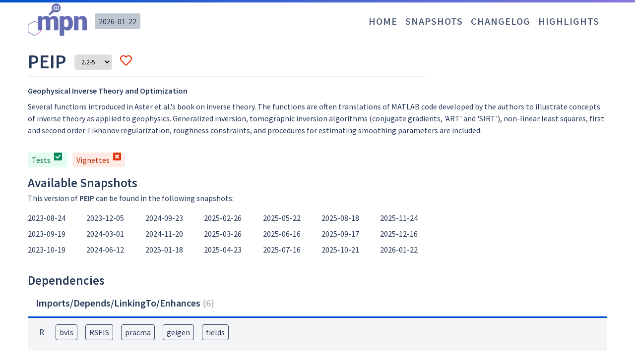

--- FILE ---
content_type: text/html; charset=utf-8
request_url: https://mpn.metworx.com/docs/packages/PEIP/
body_size: 67558
content:
<!DOCTYPE html><html lang="en-US"><head><meta name="viewport" content="width=device-width, initial-scale=1, shrink-to-fit=no"/><meta name="generator" content="Gatsby 5.14.1"/><style data-href="/docs/styles.86a75a3fd33eea591817.css" data-identity="gatsby-global-css">@import url(https://fonts.googleapis.com/css?family=Source+Sans+Pro:400,400i,600&display=swap);@import url(https://fonts.googleapis.com/css?family=Source+Code+Pro&display=swap);*,:after,:before{background-repeat:no-repeat;box-sizing:border-box}:after,:before{text-decoration:inherit;vertical-align:inherit}:where(:root){-webkit-tap-highlight-color:transparent;-webkit-text-size-adjust:100%;cursor:default;line-height:1.5;overflow-wrap:break-word;tab-size:4}:where(body){margin:0}:where(h1){font-size:2em;margin:.67em 0}:where(dl,ol,ul) :where(dl,ol,ul){margin:0}:where(hr){color:inherit;height:0}:where(nav) :where(ol,ul){list-style-type:none;padding:0}:where(nav li):before{content:"\200B";float:left}:where(pre){font-family:monospace,monospace;font-size:1em;overflow:auto}:where(abbr[title]){text-decoration:underline;-webkit-text-decoration:underline dotted;text-decoration:underline dotted}:where(b,strong){font-weight:bolder}:where(code,kbd,samp){font-family:monospace,monospace;font-size:1em}:where(small){font-size:80%}:where(audio,canvas,iframe,img,svg,video){vertical-align:middle}:where(iframe){border-style:none}:where(svg:not([fill])){fill:currentColor}:where(table){border-collapse:collapse;border-color:inherit;text-indent:0}:where(button,input,select){margin:0}:where(button,[type=button i],[type=reset i],[type=submit i]){-webkit-appearance:button}:where(fieldset){border:1px solid #a0a0a0}:where(progress){vertical-align:baseline}:where(textarea){margin:0;resize:vertical}:where([type=search i]){-webkit-appearance:textfield;outline-offset:-2px}::-webkit-inner-spin-button,::-webkit-outer-spin-button{height:auto}::-webkit-input-placeholder{color:inherit;opacity:.54}::-webkit-search-decoration{-webkit-appearance:none}::-webkit-file-upload-button{-webkit-appearance:button;font:inherit}:where(dialog){background-color:#fff;border:solid;color:#000;height:fit-content;left:0;margin:auto;padding:1em;position:absolute;right:0;width:fit-content}:where(dialog:not([open])){display:none}:where(details>summary:first-of-type){display:list-item}:where([aria-busy=true i]){cursor:progress}:where([aria-controls]){cursor:pointer}:where([aria-disabled=true i],[disabled]){cursor:not-allowed}:where([aria-hidden=false i][hidden]){display:initial}:where([aria-hidden=false i][hidden]:not(:focus)){clip:rect(0,0,0,0);position:absolute}html{font-family:system-ui,-apple-system,Segoe UI,Roboto,Ubuntu,Cantarell,Noto Sans,sans-serif,Apple Color Emoji,Segoe UI Emoji,Segoe UI Symbol,Noto Color Emoji}code,kbd,pre,samp{font-family:ui-monospace,Menlo,Consolas,Roboto Mono,"Ubuntu Monospace",Noto Mono,Oxygen Mono,Liberation Mono,monospace,Apple Color Emoji,Segoe UI Emoji,Segoe UI Symbol,Noto Color Emoji}:where(button,input,select,textarea){background-color:transparent;border:1px solid WindowFrame;color:inherit;font:inherit;letter-spacing:inherit;padding:.25em .375em}:where(select){appearance:none;background:url("data:image/svg+xml;charset=utf-8,%3Csvg xmlns='http://www.w3.org/2000/svg' width='16' height='4'%3E%3Cpath d='M4 0h6L7 4'/%3E%3C/svg%3E") no-repeat 100% /1em;border-radius:0;padding-right:1em}:where(select[multiple]){background-image:none}:where([type=color i],[type=range i]){border-width:0;padding:0}*{font-family:Source Sans Pro,sans-serif;line-height:150%;margin:0;padding:0;text-rendering:optimizeLegibility}body,html{word-wrap:break-word;color:#253858;font-kerning:normal;font-size:16px;font-weight:400}code,kbd,pre,samp{background:#eee;border-radius:4px;font-family:Source Code Pro,monospace;padding:4px}b,h1,h2,h3,h4,h5,h6,strong,th{color:#253858;font-weight:600}blockquote,h1,h2,h3,h4,h5,h6,iframe,img,ol,p,pre,table,ul{margin-bottom:1rem}ol,ul{list-style-image:none;list-style-position:outside;margin-left:1rem}ol li,p li,ul li{margin-left:1rem;margin-top:.5rem}li,ol li,p li,ul li{margin-bottom:.5rem}blockquote :last-child,li :last-child,p :last-child{margin-bottom:0}blockquote{margin-left:1rem;margin-right:1rem}table{border-collapse:collapse;font-size:1rem;width:100%}h1{font-size:2.44140625rem}h2{font-size:1.953125rem}h3{font-size:1.5625rem}h4{font-size:1.25rem}h5{font-size:1rem}code,h6,pre{font-size:.8rem}p{font-size:1rem}img{max-width:100%}thead{text-align:left}hr{background:rgba(0,0,0,.2);border:none;height:1px;margin-bottom:calc(1rem - 1px)}#___gatsby,body,html{height:100%}body{background:#fff;margin:0}a{color:inherit;text-decoration:none}table thead{border-bottom:3px solid #0052cc}table thead th{font-size:1.25rem;padding:.8rem 1rem}table thead th:not(:first-child){text-align:right}table tbody tr:nth-child(2n){background:#ebecf0}table tbody tr:nth-child(odd){background:#f4f5f7}table tbody td{padding:.8rem 1rem}table tbody td:not(:first-child){text-align:right}.aws-btn{--button-default-height:44px;--button-default-font-size:14px;--button-default-line-height:24px;--button-default-border-radius:4px;--button-default-placeholder-width:120px;--button-icon-width:44px;--button-icon-height:44px;--button-small-width:88px;--button-small-height:44px;--button-medium-width:136px;--button-medium-height:44px;--button-large-width:192px;--button-large-height:44px;--button-font-family:inherit;--button-font-color:#fff;--button-font-weight:600;--button-font-style:normal;--button-hover-darken-opacity:0.1;--button-letter-spacing:0px;--button-horizontal-padding:16px;--button-raise-level:4px;--button-pressed-level:0px;--button-hover-pressure:1;--button-shadow-color:rgba(0,0,0,.3);--button-shadow-divisor:2;--loading-transition-timing:ease-out;--loading-transition-speed:6s;--loading-transition-end-speed:0.3s;--transform-speed:0.15s;--button-primary-color:#1e88e5;--button-primary-color-dark:#1360a4;--button-primary-color-light:#fff;--button-primary-color-hover:#187bd1;--button-primary-color-active:#166dba;--button-primary-border:none;--button-secondary-color:#f2f6f9;--button-secondary-color-dark:#1360a4;--button-secondary-color-light:#1e88e5;--button-secondary-color-hover:#e1eaf1;--button-secondary-color-active:#cfdee9;--button-secondary-border:2px solid #1e88e5;--button-anchor-color:#0e4f88;--button-anchor-color-dark:#072743;--button-anchor-color-light:#fff;--button-anchor-color-hover:#0d4a7f;--button-anchor-color-active:#0c4271;--button-anchor-border:none;--button-danger-color:#c42e2e;--button-danger-color-dark:#861f1f;--button-danger-color-light:#fff;--button-danger-color-hover:#bc2c2c;--button-danger-color-active:#af2929;--button-danger-border:none;--button-disabled-color:#afafaf;--button-disabled-color-dark:#898989;--button-disabled-color-light:#969696;--button-disabled-color-hover:#afafaf;--button-disabled-color-active:#afafaf;--button-disabled-border:none;--button-placeholder-color:#afafaf;--button-placeholder-color-dark:#898989;--button-placeholder-color-light:#969696;--button-placeholder-color-hover:#afafaf;--button-placeholder-color-active:#afafaf;--button-placeholder-border:none;--button-mail-color:#cfcfcf;--button-mail-color-dark:#9c9c9c;--button-facebook-color:#4868ad;--button-facebook-color-dark:#324877;--button-messenger-color:#3186f6;--button-messenger-color-dark:#0960d1;--button-twitter-color:#00aced;--button-twitter-color-dark:#0074a1;--button-linkedin-color:#0077b5;--button-linkedin-color-dark:#004569;--button-whatsapp-color:#25d366;--button-whatsapp-color-dark:#1a9247;--button-github-color:#25292e;--button-github-color-dark:#030304;--button-reddit-color:#fc461e;--button-reddit-color-dark:#cb2703;--button-pinterest-color:#bd091c;--button-pinterest-color-dark:#740611;--button-gplus-color:#ce5b4e;--button-gplus-color-dark:#a3392d;--button-youtube-color:#cc181e;--button-youtube-color-dark:#881014;--button-instagram-radial-color:radial-gradient(circle at 25% 110%,#fdf497 0%,#fdf497 5%,#fd5949 45%,#d6249f 60%,#285aeb 90%);--button-instagram-radial-color-dark:radial-gradient(circle at 25% 110%,#b9a800 0%,#938500 5%,#b10f00 45%,#8c0061 60%,#002ca9 90%)}.aws-btn .aws-btn__content:after,.aws-btn .aws-btn__wrapper:after,.aws-btn .aws-btn__wrapper:before,.aws-btn--progress .aws-btn__content:after,.aws-btn--progress .aws-btn__progress{display:block;height:100%;left:0;position:absolute;top:0;width:100%}.aws-btn{margin:0;padding:0}.aws-btn,.aws-btn:focus{outline-color:0;outline-style:none;outline-width:0}.aws-btn{-webkit-tap-highlight-color:rgba(0,0,0,0);-webkit-user-select:none;user-select:none}button.aws-btn .aws-btn__wrapper{margin-top:calc(var(--button-raise-level)*-1)}.aws-btn{-webkit-font-smoothing:antialiased;background-color:transparent;border:none;box-sizing:border-box;cursor:pointer;display:inline-block;font-size:var(--button-default-font-size);font-style:var(--button-font-style);font-weight:var(--button-font-weight);height:var(--button-default-height);letter-spacing:var(--button-letter-spacing);line-height:var(--button-default-line-height);opacity:0;text-align:center;text-decoration:none;text-rendering:auto;transition:opacity .1s ease-out;vertical-align:middle;z-index:1}.aws-btn,.aws-btn .aws-btn__wrapper{backface-visibility:hidden;font-family:var(--button-font-family);position:relative;transform:translateZ(0)}.aws-btn .aws-btn__wrapper{align-items:stretch;display:flex;height:calc(100% - var(--button-raise-level));transform-style:preserve-3d;width:100%}.aws-btn .aws-btn__wrapper:before{border-radius:var(--button-default-border-radius);bottom:calc(var(--button-raise-level)*-1);content:" ";top:auto;transition:transform var(--transform-speed) ease-out,background var(--transform-speed) ease-out;z-index:1}.aws-btn .aws-btn__wrapper:after{background-color:rgba(0,0,0,.15);border-radius:var(--button-default-border-radius);content:" ";top:var(--button-raise-level);width:0;z-index:2}.aws-btn .aws-btn__content{align-items:center;backface-visibility:hidden;border-radius:var(--button-default-border-radius);display:flex;flex:1 1;justify-content:center;overflow:hidden;padding:0 var(--button-horizontal-padding);position:relative;text-indent:0;transform:skew(0) translateZ(0);transform-style:flat;transition:border var(--transform-speed) ease-out,transform var(--transform-speed) ease-out,background var(--transform-speed) ease-out,color var(--transform-speed) ease-out;z-index:1}.aws-btn .aws-btn__content>span:first-child{align-items:center;backface-visibility:hidden;display:flex;transform:skew(0) translateZ(0);transform-style:preserve-3d}.aws-btn .aws-btn__content>span:first-child>svg:only-child{margin:0}.aws-btn .aws-btn__content>svg:first-child{margin-right:4px}.aws-btn .aws-btn__content>svg:last-child{margin-left:4px}.aws-btn:before{background-color:var(--button-shadow-color);border-radius:var(--button-default-border-radius);bottom:calc(0px - var(--button-raise-level)/var(--button-shadow-divisor));content:" ";height:calc(100% - var(--button-raise-level)*var(--button-shadow-divisor));left:1px;position:absolute;transform:skewY(0) translateZ(0);transition:transform calc(var(--transform-speed)*.8) ease-out,background calc(var(--transform-speed)*.8) ease-out;width:calc(100% - 2px)}.aws-btn--facebook .aws-btn__wrapper:before{background:#324877}.aws-btn--facebook .aws-btn__content{background:#4868ad;color:#fff}.aws-btn--facebook .aws-btn__content path{fill:#fff}.aws-btn--facebook.aws-btn--progress .aws-btn__content>span{align-items:center;display:flex;height:100%;justify-content:center;width:100%}.aws-btn--facebook.aws-btn--progress .aws-btn__progress:after,.aws-btn--facebook.aws-btn--progress .aws-btn__progress:before{color:#fff}.aws-btn--messenger .aws-btn__wrapper:before{background:#0960d1}.aws-btn--messenger .aws-btn__content{background:#3186f6;color:#fff}.aws-btn--messenger .aws-btn__content path{fill:#fff}.aws-btn--messenger.aws-btn--progress .aws-btn__content>span{align-items:center;display:flex;height:100%;justify-content:center;width:100%}.aws-btn--messenger.aws-btn--progress .aws-btn__progress:after,.aws-btn--messenger.aws-btn--progress .aws-btn__progress:before{color:#fff}.aws-btn--twitter .aws-btn__wrapper:before{background:#0074a1}.aws-btn--twitter .aws-btn__content{background:#00aced;color:#fff}.aws-btn--twitter .aws-btn__content path{fill:#fff}.aws-btn--twitter.aws-btn--progress .aws-btn__content>span{align-items:center;display:flex;height:100%;justify-content:center;width:100%}.aws-btn--twitter.aws-btn--progress .aws-btn__progress:after,.aws-btn--twitter.aws-btn--progress .aws-btn__progress:before{color:#fff}.aws-btn--linkedin .aws-btn__wrapper:before{background:#004569}.aws-btn--linkedin .aws-btn__content{background:#0077b5;color:#fff}.aws-btn--linkedin .aws-btn__content path{fill:#fff}.aws-btn--linkedin.aws-btn--progress .aws-btn__content>span{align-items:center;display:flex;height:100%;justify-content:center;width:100%}.aws-btn--linkedin.aws-btn--progress .aws-btn__progress:after,.aws-btn--linkedin.aws-btn--progress .aws-btn__progress:before{color:#fff}.aws-btn--whatsapp .aws-btn__wrapper:before{background:#1a9247}.aws-btn--whatsapp .aws-btn__content{background:#25d366;color:#fff}.aws-btn--whatsapp .aws-btn__content path{fill:#fff}.aws-btn--whatsapp.aws-btn--progress .aws-btn__content>span{align-items:center;display:flex;height:100%;justify-content:center;width:100%}.aws-btn--whatsapp.aws-btn--progress .aws-btn__progress:after,.aws-btn--whatsapp.aws-btn--progress .aws-btn__progress:before{color:#fff}.aws-btn--github .aws-btn__wrapper:before{background:#030304}.aws-btn--github .aws-btn__content{background:#25292e;color:#fff}.aws-btn--github .aws-btn__content path{fill:#fff}.aws-btn--github.aws-btn--progress .aws-btn__content>span{align-items:center;display:flex;height:100%;justify-content:center;width:100%}.aws-btn--github.aws-btn--progress .aws-btn__progress:after,.aws-btn--github.aws-btn--progress .aws-btn__progress:before{color:#fff}.aws-btn--reddit .aws-btn__wrapper:before{background:#cb2703}.aws-btn--reddit .aws-btn__content{background:#fc461e;color:#fff}.aws-btn--reddit .aws-btn__content path{fill:#fff}.aws-btn--reddit.aws-btn--progress .aws-btn__content>span{align-items:center;display:flex;height:100%;justify-content:center;width:100%}.aws-btn--reddit.aws-btn--progress .aws-btn__progress:after,.aws-btn--reddit.aws-btn--progress .aws-btn__progress:before{color:#fff}.aws-btn--pinterest .aws-btn__wrapper:before{background:#740611}.aws-btn--pinterest .aws-btn__content{background:#bd091c;color:#fff}.aws-btn--pinterest .aws-btn__content path{fill:#fff}.aws-btn--pinterest.aws-btn--progress .aws-btn__content>span{align-items:center;display:flex;height:100%;justify-content:center;width:100%}.aws-btn--pinterest.aws-btn--progress .aws-btn__progress:after,.aws-btn--pinterest.aws-btn--progress .aws-btn__progress:before{color:#fff}.aws-btn--gplus .aws-btn__wrapper:before{background:#a3392d}.aws-btn--gplus .aws-btn__content{background:#ce5b4e;color:#fff}.aws-btn--gplus .aws-btn__content path{fill:#fff}.aws-btn--gplus.aws-btn--progress .aws-btn__content>span{align-items:center;display:flex;height:100%;justify-content:center;width:100%}.aws-btn--gplus.aws-btn--progress .aws-btn__progress:after,.aws-btn--gplus.aws-btn--progress .aws-btn__progress:before{color:#fff}.aws-btn--youtube .aws-btn__wrapper:before{background:#881014}.aws-btn--youtube .aws-btn__content{background:#cc181e;color:#fff}.aws-btn--youtube .aws-btn__content path{fill:#fff}.aws-btn--youtube.aws-btn--progress .aws-btn__content>span{align-items:center;display:flex;height:100%;justify-content:center;width:100%}.aws-btn--youtube.aws-btn--progress .aws-btn__progress:after,.aws-btn--youtube.aws-btn--progress .aws-btn__progress:before{color:#fff}.aws-btn--mail .aws-btn__wrapper:before{background:#9c9c9c}.aws-btn--mail .aws-btn__content{background:#cfcfcf;color:#fff}.aws-btn--mail .aws-btn__content path{fill:#fff}.aws-btn--mail.aws-btn--progress .aws-btn__content>span{align-items:center;display:flex;height:100%;justify-content:center;width:100%}.aws-btn--mail.aws-btn--progress .aws-btn__progress:after,.aws-btn--mail.aws-btn--progress .aws-btn__progress:before{color:#fff}.aws-btn--instagram .aws-btn__wrapper:before{background:radial-gradient(circle at 25% 110%,#b9a800 0,#938500 5%,#b10f00 45%,#8c0061 60%,#002ca9 90%)}.aws-btn--instagram .aws-btn__content{background:radial-gradient(circle at 25% 110%,#fdf497 0,#fdf497 5%,#fd5949 45%,#d6249f 60%,#285aeb 90%);color:#fff}.aws-btn--instagram .aws-btn__content path{fill:#fff}.aws-btn--instagram.aws-btn--progress .aws-btn__content>span{align-items:center;display:flex;height:100%;justify-content:center;width:100%}.aws-btn--instagram.aws-btn--progress .aws-btn__progress:after,.aws-btn--instagram.aws-btn--progress .aws-btn__progress:before{color:#fff}.aws-btn--primary .aws-btn__wrapper:before{background:var(--button-primary-color-dark)}.aws-btn--primary .aws-btn__content{background:var(--button-primary-color);border:var(--button-primary-border);color:var(--button-primary-color-light)}.aws-btn--primary .aws-btn__content path{fill:var(--button-primary-color-light)}.aws-btn--primary .aws-btn__wrapper:hover .aws-btn__content{background:var(--button-primary-color-hover)}.aws-btn--primary.aws-btn--active .aws-btn__wrapper .aws-btn__content{background:var(--button-primary-color-active)}.aws-btn--primary.aws-btn--progress .aws-btn__content>span{align-items:center;display:flex;height:100%;justify-content:center;width:100%}.aws-btn--primary.aws-btn--progress .aws-btn__progress:after,.aws-btn--primary.aws-btn--progress .aws-btn__progress:before{color:var(--button-primary-color-light)}.aws-btn--secondary .aws-btn__wrapper:before{background:var(--button-secondary-color-dark)}.aws-btn--secondary .aws-btn__content{background:var(--button-secondary-color);border:var(--button-secondary-border);color:var(--button-secondary-color-light)}.aws-btn--secondary .aws-btn__content path{fill:var(--button-secondary-color-light)}.aws-btn--secondary .aws-btn__wrapper:hover .aws-btn__content{background:var(--button-secondary-color-hover)}.aws-btn--secondary.aws-btn--active .aws-btn__wrapper .aws-btn__content{background:var(--button-secondary-color-active)}.aws-btn--secondary.aws-btn--progress .aws-btn__content>span{align-items:center;display:flex;height:100%;justify-content:center;width:100%}.aws-btn--secondary.aws-btn--progress .aws-btn__progress:after,.aws-btn--secondary.aws-btn--progress .aws-btn__progress:before{color:var(--button-secondary-color-light)}.aws-btn--link .aws-btn__wrapper:before{background:var(--button-anchor-color-dark)}.aws-btn--link .aws-btn__content{background:var(--button-anchor-color);border:var(--button-anchor-border);color:var(--button-anchor-color-light)}.aws-btn--link .aws-btn__content path{fill:var(--button-anchor-color-light)}.aws-btn--link .aws-btn__wrapper:hover .aws-btn__content{background:var(--button-anchor-color-hover)}.aws-btn--link.aws-btn--active .aws-btn__wrapper .aws-btn__content{background:var(--button-anchor-color-active)}.aws-btn--link.aws-btn--progress .aws-btn__content>span{align-items:center;display:flex;height:100%;justify-content:center;width:100%}.aws-btn--link.aws-btn--progress .aws-btn__progress:after,.aws-btn--link.aws-btn--progress .aws-btn__progress:before{color:var(--button-anchor-color-light)}.aws-btn--danger .aws-btn__wrapper:before{background:var(--button-danger-color-dark)}.aws-btn--danger .aws-btn__content{background:var(--button-danger-color);border:var(--button-danger-border);color:var(--button-danger-color-light)}.aws-btn--danger .aws-btn__content path{fill:var(--button-danger-color-light)}.aws-btn--danger .aws-btn__wrapper:hover .aws-btn__content{background:var(--button-danger-color-hover)}.aws-btn--danger.aws-btn--active .aws-btn__wrapper .aws-btn__content{background:var(--button-danger-color-active)}.aws-btn--danger.aws-btn--progress .aws-btn__content>span{align-items:center;display:flex;height:100%;justify-content:center;width:100%}.aws-btn--danger.aws-btn--progress .aws-btn__progress:after,.aws-btn--danger.aws-btn--progress .aws-btn__progress:before{color:var(--button-danger-color-light)}.aws-btn--disabled .aws-btn__wrapper:before{background:var(--button-disabled-color-dark)}.aws-btn--disabled .aws-btn__content{background:var(--button-disabled-color);border:var(--button-disabled-border);color:var(--button-disabled-color-light)}.aws-btn--disabled .aws-btn__content path{fill:var(--button-disabled-color-light)}.aws-btn--disabled .aws-btn__wrapper:hover .aws-btn__content{background:var(--button-disabled-color-hover)}.aws-btn--disabled.aws-btn--active .aws-btn__wrapper .aws-btn__content{background:var(--button-disabled-color-active)}.aws-btn--disabled.aws-btn--progress .aws-btn__content>span{align-items:center;display:flex;height:100%;justify-content:center;width:100%}.aws-btn--disabled.aws-btn--progress .aws-btn__progress:after,.aws-btn--disabled.aws-btn--progress .aws-btn__progress:before{color:var(--button-disabled-color-light)}.aws-btn--placeholder .aws-btn__wrapper:before{background:var(--button-placeholder-color-dark)}.aws-btn--placeholder .aws-btn__content{background:var(--button-placeholder-color);border:var(--button-placeholder-border);color:var(--button-placeholder-color-light)}.aws-btn--placeholder .aws-btn__content path{fill:var(--button-placeholder-color-light)}.aws-btn--placeholder .aws-btn__wrapper:hover .aws-btn__content{background:var(--button-placeholder-color-hover)}.aws-btn--placeholder.aws-btn--active .aws-btn__wrapper .aws-btn__content{background:var(--button-placeholder-color-active)}.aws-btn--placeholder.aws-btn--progress .aws-btn__content>span{align-items:center;display:flex;height:100%;justify-content:center;width:100%}.aws-btn--placeholder.aws-btn--progress .aws-btn__progress:after,.aws-btn--placeholder.aws-btn--progress .aws-btn__progress:before{color:var(--button-placeholder-color-light)}.aws-btn--placeholder{width:var(--button-default-placeholder-width)}.aws-btn--placeholder .aws-btn__content>span{background-color:var(--button-placeholder-color-light);border-radius:2px;display:block;height:40%;overflow:hidden;position:relative;width:100%}.aws-btn--placeholder .aws-btn__content>span:before{animation:placeholder calc(var(--transform-speed)*14) linear forwards infinite;background-color:rgba(0,0,0,.1);content:"";height:100%;left:0;position:absolute;top:0;width:100%}.aws-btn--visible{opacity:1}.aws-btn--between .aws-btn__content{justify-content:space-between}.aws-btn--left:before{transform:skewY(calc(1deg*var(--button-hover-pressure)*1)) translate3d(0,calc(-1px*var(--button-hover-pressure)/2),0)}.aws-btn--left .aws-btn__content{transform:skewY(calc(1deg*var(--button-hover-pressure)*-1))}.aws-btn--right:before{transform:skewY(calc(1deg*var(--button-hover-pressure)*-1)) translate3d(0,calc(-1px*var(--button-hover-pressure)/2),0)}.aws-btn--right .aws-btn__content{transform:skewY(calc(1deg*var(--button-hover-pressure)*1))}.aws-btn--middle:before{transform:translate3d(0,calc(-1px*var(--button-hover-pressure)),0)}.aws-btn--middle .aws-btn__content{transform:translate3d(0,calc(1px*var(--button-hover-pressure)),0)}.aws-btn--icon .aws-btn__content>span:first-child>svg{vertical-align:middle}.aws-btn--active:before{transform:translate3d(0,calc((var(--button-raise-level) - var(--button-pressed-level))*-1),0);will-change:transform}.aws-btn--active .aws-btn__content{transform:translate3d(0,calc(var(--button-raise-level) - var(--button-pressed-level)),0);transition:transform calc(var(--transform-speed)*.8) ease-out,background calc(var(--transform-speed)*.8) ease-out,color calc(var(--transform-speed)*.8) ease-out;will-change:transform}.aws-btn--off:before{background-color:rgba(0,0,0,.05);transform:translate3d(0,calc(var(--button-raise-level)*-1),0)}.aws-btn--off:hover .aws-btn__wrapper:before{background-color:#2d2d2d}.aws-btn--off:hover .aws-btn__content{background-color:#313131;color:#3b3b3b}.aws-btn--off .aws-btn__wrapper:before{background-color:#323232}.aws-btn--off .aws-btn__content{background-color:#353535;color:#424242;transform:translate3d(0,var(--button-raise-level),0)}.aws-btn--icon{font-size:calc(var(--button-default-font-size));height:var(--button-icon-height);line-height:calc(var(--button-default-line-height));width:var(--button-icon-width)}.aws-btn--small{height:var(--button-small-height);width:var(--button-small-width)}.aws-btn--medium,.aws-btn--small{font-size:var(--button-default-font-size);line-height:var(--button-default-line-height)}.aws-btn--medium{height:var(--button-medium-height);width:var(--button-medium-width)}.aws-btn--large{font-size:var(--button-default-font-size);height:var(--button-large-height);line-height:var(--button-default-line-height);width:var(--button-large-width)}.aws-btn--fill{width:100%}span.aws-btn__bubble{animation:bubble-ping calc(var(--transform-speed)*3.5) cubic-bezier(.5,0,.6,.4) .05s forwards;background:rgba(0,0,0,.1);border-radius:50%;display:block;height:0;left:0;opacity:0;position:absolute;top:0;transform:scale(.1);visibility:hidden;width:0}@keyframes placeholder{0%{transform:translateX(-110%)}25%{transform:translateX(0)}50%{transform:translateX(110%)}75%{transform:translateX(0)}to{transform:translateX(-110%)}}@keyframes bounce{0%{transform:scale(1)}30%{transform:scale(1.6)}60%{transform:scale(1.4)}to{transform:scale(1.5)}}@keyframes bubble-ping{1%{visibility:visible}10%{opacity:0}50%{opacity:1}99%{opacity:0;transform:scale(1)}to{visibility:hidden}}.aws-btn--progress .aws-btn__wrapper>span:nth-child(2){bottom:calc(var(--button-raise-level)*-1);display:flex;left:0;position:absolute;right:0;top:var(--button-raise-level)}.aws-btn--progress .aws-btn__progress{align-items:center;border-radius:4px;display:flex;flex:1 1;flex-direction:column;justify-content:center;overflow:hidden;position:relative;text-indent:0;transition:border var(--transform-speed) ease-out,transform var(--transform-speed) ease-out,background var(--transform-speed) ease-out,color var(--transform-speed) ease-out;z-index:3}.aws-btn--progress .aws-btn__progress>span{transition:opacity calc(var(--transform-speed)*.5) ease-out calc(var(--transform-speed)*.75)}.aws-btn--progress .aws-btn__progress:after,.aws-btn--progress .aws-btn__progress:before{align-items:center;color:hsla(0,0%,100%,.65);display:flex;justify-content:center;opacity:0;transition:transform var(--transform-speed) ease-out .05s,opacity calc(var(--transform-speed)*.75) ease-out .05s}.aws-btn--progress .aws-btn__progress:before{content:attr(data-loading);display:none;transform:translate3d(0,100%,0)}.aws-btn--progress .aws-btn__progress:after{content:attr(data-status);display:none;transform:translate3d(0,-100%,0)}.aws-btn--progress .aws-btn__content>span>span,.aws-btn--progress .aws-btn__content>svg{transition:opacity .2s ease-out}.aws-btn--progress.aws-btn--active .aws-btn__content>span>span,.aws-btn--progress.aws-btn--active .aws-btn__content>svg{opacity:.1}.aws-btn--progress.aws-btn--active .aws-btn__content:after,.aws-btn--progress.aws-btn--active .aws-btn__progress:after,.aws-btn--progress.aws-btn--active .aws-btn__progress:before{display:block}.aws-btn--progress .aws-btn__content:after{background-color:rgba(0,0,0,.15);content:" ";display:none;transform:translate3d(-100%,0,0);width:100%}.aws-btn--start .aws-btn__progress:before{opacity:1;transform:translate3d(0,50%,0)}.aws-btn--start .aws-btn__content:after{transform:translate3d(-15%,0,0);transition:transform var(--loading-transition-speed) ease-out}.aws-btn--errored .aws-btn__content:after{background-color:rgba(255,0,0,.75)}.aws-btn--end .aws-btn__content:after{transform:translateZ(0);transition:transform var(--loading-transition-end-speed) var(--loading-transition-timing)}.aws-btn--end .aws-btn__progress:after{opacity:1;transform:translate3d(0,-50%,0)}.aws-btn--end .aws-btn__progress:before{opacity:0;transform:translate3d(0,50%,0)}</style><style>.gatsby-image-wrapper{position:relative;overflow:hidden}.gatsby-image-wrapper picture.object-fit-polyfill{position:static!important}.gatsby-image-wrapper img{bottom:0;height:100%;left:0;margin:0;max-width:none;padding:0;position:absolute;right:0;top:0;width:100%;object-fit:cover}.gatsby-image-wrapper [data-main-image]{opacity:0;transform:translateZ(0);transition:opacity .25s linear;will-change:opacity}.gatsby-image-wrapper-constrained{display:inline-block;vertical-align:top}</style><noscript><style>.gatsby-image-wrapper noscript [data-main-image]{opacity:1!important}.gatsby-image-wrapper [data-placeholder-image]{opacity:0!important}</style></noscript><script type="module">const e="undefined"!=typeof HTMLImageElement&&"loading"in HTMLImageElement.prototype;e&&document.body.addEventListener("load",(function(e){const t=e.target;if(void 0===t.dataset.mainImage)return;if(void 0===t.dataset.gatsbyImageSsr)return;let a=null,n=t;for(;null===a&&n;)void 0!==n.parentNode.dataset.gatsbyImageWrapper&&(a=n.parentNode),n=n.parentNode;const o=a.querySelector("[data-placeholder-image]"),r=new Image;r.src=t.currentSrc,r.decode().catch((()=>{})).then((()=>{t.style.opacity=1,o&&(o.style.opacity=0,o.style.transition="opacity 500ms linear")}))}),!0);</script><title data-react-helmet="true">MPN | PEIP</title><style data-styled="" data-styled-version="6.1.14">.hVNcpI{width:100%;height:5px;background:linear-gradient(to right,#0052CC,#8777D9);}/*!sc*/
data-styled.g1[id="styledComps__Gradient-sc-lnz5iq-0"]{content:"hVNcpI,"}/*!sc*/
.jnbhjW{display:flex;align-items:center;height:75px;padding:1rem;max-width:1500px;position:relative;margin:0 auto;margin-bottom:0;}/*!sc*/
.jnbhjW img{width:7.451rem;margin-bottom:0;}/*!sc*/
.jnbhjW svg{width:1.25rem;display:none;color:#253858;margin-left:auto;}/*!sc*/
.jnbhjW svg:hover{color:#0152cc;}/*!sc*/
@media (max-width: 600px){.jnbhjW svg{display:initial;}}/*!sc*/
.jnbhjW .menu{margin-left:auto;}/*!sc*/
@media (max-width: 600px){.jnbhjW .menu{text-align:right;margin:0;position:absolute;right:0;top:4rem;visibility:hidden;}.jnbhjW .menu a{display:block;}}/*!sc*/
.jnbhjW h4{display:inline;margin-right:1rem;color:#505F79;letter-spacing:1px;text-transform:uppercase;}/*!sc*/
.jnbhjW h4:hover{color:#0747A6;}/*!sc*/
.jnbhjW span{margin:auto 1rem;background:#C1C7D0;border-radius:4px;padding:.25rem .5rem;height:2em;}/*!sc*/
.jnbhjW span a{color:#253858;}/*!sc*/
.jnbhjW span:hover{background:#EBECF0;}/*!sc*/
.jnbhjW span:hover a{color:rgb(7,71,166);}/*!sc*/
data-styled.g2[id="header__Header-sc-13l89u8-0"]{content:"jnbhjW,"}/*!sc*/
.fPVRqE{margin:0 auto;max-width:1500px;padding:1rem;overflow-y:auto;}/*!sc*/
.fPVRqE li{list-style-type:none;}/*!sc*/
.fPVRqE a svg{color:#C1C7D0;width:3rem;}/*!sc*/
.fPVRqE a svg:hover{color:#253858;}/*!sc*/
.fPVRqE .chart{width:100%;}/*!sc*/
.fPVRqE .chart path,.fPVRqE .chart rect{stroke-width:0!important;}/*!sc*/
.fPVRqE .chart rect[fill*="#dcddde"]{fill:#EBECF0!important;}/*!sc*/
data-styled.g3[id="package__Layout-sc-t0ali3-0"]{content:"fPVRqE,"}/*!sc*/
.hwxPEf{display:flex;align-items:center;border-bottom:1px solid #EBECF0;max-width:50rem;flex-wrap:wrap;}/*!sc*/
.hwxPEf h1{margin-top:0;margin-bottom:0;}/*!sc*/
.hwxPEf select{outline:none;border:none;margin-left:1rem;border:2px solid #DFE1E6;border-radius:5px;padding:.25rem 1rem .25rem .5rem;margin-right:1rem;}/*!sc*/
.hwxPEf select:hover{border-color:#0065FF;}/*!sc*/
@keyframes beat{0%,50%,100%{transform:scale(1,1);}30%,80%{transform:scale(0.93,0.93);}}/*!sc*/
.hwxPEf svg{width:1.53rem;fill:#DE350B;}/*!sc*/
data-styled.g4[id="package__TitleSection-sc-t0ali3-1"]{content:"hwxPEf,"}/*!sc*/
.gfXaAz{margin-bottom:1rem;}/*!sc*/
.gfXaAz span{padding:5px 8px;background:#FFEBE6;color:#BF2600;margin-right:10px;border-radius:5px;}/*!sc*/
.gfXaAz span.pass{background:#E3FCEF;color:#006644;}/*!sc*/
.gfXaAz span.pass svg{fill:#00875A;}/*!sc*/
.gfXaAz span svg{fill:#DE350B;}/*!sc*/
.gfXaAz svg{width:1rem;margin-bottom:4px;margin-left:4px;}/*!sc*/
data-styled.g6[id="package__Metrics-sc-t0ali3-3"]{content:"gfXaAz,"}/*!sc*/
.gwNPyH{margin-bottom:2rem;}/*!sc*/
.gwNPyH h3{margin-bottom:0;}/*!sc*/
.gwNPyH ul{column-width:100px;margin:0;column-fill:auto;height:100%;}/*!sc*/
.gwNPyH li{margin-left:0;margin-top:0;}/*!sc*/
data-styled.g7[id="package__SnapshotSection-sc-t0ali3-4"]{content:"gwNPyH,"}/*!sc*/
.gcBnyr h3{margin-bottom:0;}/*!sc*/
.gcBnyr h5{margin-top:.5rem;font-weight:400;}/*!sc*/
.gcBnyr span{color:#B3BAC5;}/*!sc*/
.gcBnyr li{margin-right:1rem;padding:3px 7px;}/*!sc*/
.gcBnyr li.available{border-radius:4px;border:1px solid #344563;}/*!sc*/
.gcBnyr li.available:hover{border-color:#0065FF;color:#0065FF;}/*!sc*/
.gcBnyr td{display:flex;flex-wrap:wrap;}/*!sc*/
data-styled.g8[id="package__DependencySection-sc-t0ali3-5"]{content:"gcBnyr,"}/*!sc*/
</style><style type="text/css">
    .anchor.before {
      position: absolute;
      top: 0;
      left: 0;
      transform: translateX(-100%);
      padding-right: 4px;
    }
    .anchor.after {
      display: inline-block;
      padding-left: 4px;
    }
    h1 .anchor svg,
    h2 .anchor svg,
    h3 .anchor svg,
    h4 .anchor svg,
    h5 .anchor svg,
    h6 .anchor svg {
      visibility: hidden;
    }
    h1:hover .anchor svg,
    h2:hover .anchor svg,
    h3:hover .anchor svg,
    h4:hover .anchor svg,
    h5:hover .anchor svg,
    h6:hover .anchor svg,
    h1 .anchor:focus svg,
    h2 .anchor:focus svg,
    h3 .anchor:focus svg,
    h4 .anchor:focus svg,
    h5 .anchor:focus svg,
    h6 .anchor:focus svg {
      visibility: visible;
    }
  </style><script>
    document.addEventListener("DOMContentLoaded", function(event) {
      var hash = window.decodeURI(location.hash.replace('#', ''))
      if (hash !== '') {
        var element = document.getElementById(hash)
        if (element) {
          var scrollTop = window.pageYOffset || document.documentElement.scrollTop || document.body.scrollTop
          var clientTop = document.documentElement.clientTop || document.body.clientTop || 0
          var offset = element.getBoundingClientRect().top + scrollTop - clientTop
          // Wait for the browser to finish rendering before scrolling.
          setTimeout((function() {
            window.scrollTo(0, offset - 0)
          }), 0)
        }
      }
    })
  </script><link rel="apple-touch-icon" sizes="192x192" href="[data-uri]"/><link rel="icon" sizes="192x192" href="[data-uri]"/></head><body><div id="___gatsby"><div style="outline:none" tabindex="-1" id="gatsby-focus-wrapper"><div class="styledComps__Gradient-sc-lnz5iq-0 hVNcpI"></div><div style="height:100%;max-width:1200px;margin:0 auto"><div><header class="header__Header-sc-13l89u8-0 jnbhjW"><div style="display:flex"><a href="/docs/"><img src="[data-uri]" alt="Metrum Package Network"/></a><span><a href="/docs/snapshots/2026-01-22/">2026-01-22</a></span></div><svg xmlns="http://www.w3.org/2000/svg" viewBox="0 0 448 512"><path d="M436 124H12c-6.627 0-12-5.373-12-12V80c0-6.627 5.373-12 12-12h424c6.627 0 12 5.373 12 12v32c0  6.627-5.373 12-12 12zm0 160H12c-6.627 0-12-5.373-12-12v-32c0-6.627 5.373-12 12-12h424c6.627 0 12 5.373  12 12v32c0 6.627-5.373 12-12 12zm0 160H12c-6.627 0-12-5.373-12-12v-32c0-6.627 5.373-12 12-12h424c6.627  0 12 5.373 12 12v32c0 6.627-5.373 12-12 12z"></path></svg><div class="menu"><a href="/docs/"><h4>Home</h4></a><a href="/docs/snapshots/"><h4>Snapshots</h4></a><a href="/docs/changelog/"><h4>Changelog</h4></a><a href="/docs/highlights/"><h4>Highlights</h4></a></div></header></div><div class="package__Layout-sc-t0ali3-0 fPVRqE"><div class="package__TitleSection-sc-t0ali3-1 hwxPEf"><h1>PEIP</h1><select><option value="2.2-5" selected="">2.2-5</option><option value="2.2-3">2.2-3</option></select><div><svg xmlns="http://www.w3.org/2000/svg" viewBox="0 0 512 512"><path d="M458.4 64.3C400.6 15.7 311.3 23 256 79.3 200.7 23 111.4 15.6 53.6 64.3-21.6 127.6-10.6 230.8 43 285.5l175.4 178.7c10 10.2 23.4 15.9 37.6 15.9 14.3 0 27.6-5.6  37.6-15.8L469 285.6c53.5-54.7 64.7-157.9-10.6-221.3zm-23.6 187.5L259.4 430.5c-2.4 2.4-4.4 2.4-6.8 0L77.2 251.8c-36.5-37.2-43.9-107.6 7.3-150.7 38.9-32.7 98.9-27.8 136.5  10.5l35 35.7 35-35.7c37.8-38.5 97.8-43.2 136.5-10.6 51.1 43.1 43.5 113.9 7.3 150.8z"></path></svg></div></div><h5 style="margin:1rem 0 .5rem">Geophysical Inverse Theory and Optimization</h5><p style="margin-bottom:2rem">Several functions introduced in Aster et al.&#x27;s book on inverse theory. The functions are often translations of MATLAB code developed by the authors to illustrate concepts of inverse theory as applied to geophysics. Generalized inversion, tomographic inversion algorithms (conjugate gradients, &#x27;ART&#x27; and &#x27;SIRT&#x27;), non-linear least squares, first and second order Tikhonov regularization, roughness constraints, and procedures for estimating smoothing parameters are included.</p><div class="package__Metrics-sc-t0ali3-3 gfXaAz"><span class="pass">Tests <svg xmlns="http://www.w3.org/2000/svg" viewBox="0 0 448 512"><path d="M400 480H48c-26.51 0-48-21.49-48-48V80c0-26.51 21.49-48 48-48h352c26.51 0 48 21.49 48 48v352c0 26.51-21.49 48-48 48zm-204.686-98.059l184-184c6.248-6.248  6.248-16.379 0-22.627l-22.627-22.627c-6.248-6.248-16.379-6.249-22.628 0L184 302.745l-70.059-70.059c-6.248-6.248-16.379-6.248-22.628 0l-22.627 22.627c-6.248 6.248-6.248  16.379 0 22.627l104 104c6.249 6.25 16.379 6.25 22.628.001z"></path></svg> </span><span class="">Vignettes <svg xmlns="http://www.w3.org/2000/svg" viewBox="0 0 448 512"><path d="M400 32H48C21.5 32 0 53.5 0 80v352c0 26.5 21.5 48 48 48h352c26.5 0 48-21.5 48-48V80c0-26.5-21.5-48-48-48zm-54.4 289.1c4.7 4.7 4.7 12.3 0 17L306 377.6c-4.7  4.7-12.3 4.7-17 0L224 312l-65.1 65.6c-4.7 4.7-12.3 4.7-17 0L102.4 338c-4.7-4.7-4.7-12.3 0-17l65.6-65-65.6-65.1c-4.7-4.7-4.7-12.3 0-17l39.6-39.6c4.7-4.7 12.3-4.7 17  0l65 65.7 65.1-65.6c4.7-4.7 12.3-4.7 17 0l39.6 39.6c4.7 4.7 4.7 12.3 0 17L280 256l65.6 65.1z"></path></svg> </span></div><div class="package__SnapshotSection-sc-t0ali3-4 gwNPyH"><h3>Available Snapshots</h3><p>This version of <b>PEIP</b> can be found in the following snapshots:</p><ul><li><a href="/docs/snapshots/2023-08-24/">2023-08-24</a></li><li><a href="/docs/snapshots/2023-09-19/">2023-09-19</a></li><li><a href="/docs/snapshots/2023-10-19/">2023-10-19</a></li><li><a href="/docs/snapshots/2023-12-05/">2023-12-05</a></li><li><a href="/docs/snapshots/2024-03-01/">2024-03-01</a></li><li><a href="/docs/snapshots/2024-06-12/">2024-06-12</a></li><li><a href="/docs/snapshots/2024-09-23/">2024-09-23</a></li><li><a href="/docs/snapshots/2024-11-20/">2024-11-20</a></li><li><a href="/docs/snapshots/2025-01-18/">2025-01-18</a></li><li><a href="/docs/snapshots/2025-02-26/">2025-02-26</a></li><li><a href="/docs/snapshots/2025-03-26/">2025-03-26</a></li><li><a href="/docs/snapshots/2025-04-23/">2025-04-23</a></li><li><a href="/docs/snapshots/2025-05-22/">2025-05-22</a></li><li><a href="/docs/snapshots/2025-06-16/">2025-06-16</a></li><li><a href="/docs/snapshots/2025-07-16/">2025-07-16</a></li><li><a href="/docs/snapshots/2025-08-18/">2025-08-18</a></li><li><a href="/docs/snapshots/2025-09-17/">2025-09-17</a></li><li><a href="/docs/snapshots/2025-10-21/">2025-10-21</a></li><li><a href="/docs/snapshots/2025-11-24/">2025-11-24</a></li><li><a href="/docs/snapshots/2025-12-16/">2025-12-16</a></li><li><a href="/docs/snapshots/2026-01-22/">2026-01-22</a></li></ul></div><div class="package__DependencySection-sc-t0ali3-5 gcBnyr"><h3>Dependencies</h3><table><thead><tr><th>Imports/Depends/LinkingTo/Enhances<!-- --> <span>(<!-- -->6<!-- -->)</span></th></tr></thead><tbody><tr><td><li>R</li><li class="available"><a href="/docs/packages/bvls/">bvls<!-- --> </a></li><li class="available"><a href="/docs/packages/RSEIS/">RSEIS<!-- --> </a></li><li class="available"><a href="/docs/packages/pracma/">pracma<!-- --> </a></li><li class="available"><a href="/docs/packages/geigen/">geigen<!-- --> </a></li><li class="available"><a href="/docs/packages/fields/">fields<!-- --> </a></li></td></tr></tbody></table></div><h3>Version History</h3></div></div></div><div id="gatsby-announcer" style="position:absolute;top:0;width:1px;height:1px;padding:0;overflow:hidden;clip:rect(0, 0, 0, 0);white-space:nowrap;border:0" aria-live="assertive" aria-atomic="true"></div></div><script id="gatsby-script-loader">/*<![CDATA[*/window.pagePath="/packages/PEIP/";/*]]>*/</script><!-- slice-start id="_gatsby-scripts-1" -->
          <script
            id="gatsby-chunk-mapping"
          >
            window.___chunkMapping="{\"app\":[\"/app-c61f4368aff82411b68d.js\"],\"component---src-pages-404-js\":[\"/component---src-pages-404-js-87dd69116cd4b57be38e.js\"],\"component---src-pages-changelog-js\":[\"/component---src-pages-changelog-js-e6729b9a71e883b667ef.js\"],\"component---src-pages-highlights-js\":[\"/component---src-pages-highlights-js-349cfb2297b140e1d921.js\"],\"component---src-pages-index-js\":[\"/component---src-pages-index-js-4650c8fc09d4a0e71e8e.js\"],\"component---src-pages-snapshots-js\":[\"/component---src-pages-snapshots-js-4b377fe24461b787012d.js\"],\"component---src-templates-package-js\":[\"/component---src-templates-package-js-879df9823f2c5d1e3bc1.js\"]}";
          </script>
        <script>window.___webpackCompilationHash="e229dc4a3b8de1280414";</script><script src="/docs/webpack-runtime-3c417d7e1ab45ed09dc3.js" async></script><script src="/docs/framework-10bfec3fcc8ef6b92163.js" async></script><script src="/docs/app-c61f4368aff82411b68d.js" async></script><!-- slice-end id="_gatsby-scripts-1" --></body></html>

--- FILE ---
content_type: text/javascript; charset=utf-8
request_url: https://mpn.metworx.com/docs/webpack-runtime-3c417d7e1ab45ed09dc3.js
body_size: 3966
content:
!function(){"use strict";var e,n,t,r,o={},c={};function i(e){var n=c[e];if(void 0!==n)return n.exports;var t=c[e]={exports:{}};return o[e].call(t.exports,t,t.exports,i),t.exports}i.m=o,e=[],i.O=function(n,t,r,o){if(!t){var c=1/0;for(s=0;s<e.length;s++){t=e[s][0],r=e[s][1],o=e[s][2];for(var u=!0,f=0;f<t.length;f++)(!1&o||c>=o)&&Object.keys(i.O).every((function(e){return i.O[e](t[f])}))?t.splice(f--,1):(u=!1,o<c&&(c=o));if(u){e.splice(s--,1);var a=r();void 0!==a&&(n=a)}}return n}o=o||0;for(var s=e.length;s>0&&e[s-1][2]>o;s--)e[s]=e[s-1];e[s]=[t,r,o]},i.n=function(e){var n=e&&e.__esModule?function(){return e.default}:function(){return e};return i.d(n,{a:n}),n},t=Object.getPrototypeOf?function(e){return Object.getPrototypeOf(e)}:function(e){return e.__proto__},i.t=function(e,r){if(1&r&&(e=this(e)),8&r)return e;if("object"==typeof e&&e){if(4&r&&e.__esModule)return e;if(16&r&&"function"==typeof e.then)return e}var o=Object.create(null);i.r(o);var c={};n=n||[null,t({}),t([]),t(t)];for(var u=2&r&&e;"object"==typeof u&&!~n.indexOf(u);u=t(u))Object.getOwnPropertyNames(u).forEach((function(n){c[n]=function(){return e[n]}}));return c.default=function(){return e},i.d(o,c),o},i.d=function(e,n){for(var t in n)i.o(n,t)&&!i.o(e,t)&&Object.defineProperty(e,t,{enumerable:!0,get:n[t]})},i.f={},i.e=function(e){return Promise.all(Object.keys(i.f).reduce((function(n,t){return i.f[t](e,n),n}),[]))},i.u=function(e){return{125:"component---src-pages-404-js",145:"d3e054268c553c01c61b555870003076fca0510c",293:"component---src-pages-index-js",403:"component---src-pages-changelog-js",470:"component---src-templates-package-js",712:"component---src-pages-snapshots-js",908:"8e9f955fcd1d01aaf3e7c3388049cbd23efd6810",910:"component---src-pages-highlights-js"}[e]+"-"+{125:"87dd69116cd4b57be38e",145:"f5d2225ab148683a8e58",293:"4650c8fc09d4a0e71e8e",403:"e6729b9a71e883b667ef",470:"879df9823f2c5d1e3bc1",712:"4b377fe24461b787012d",908:"f7e861785ad950cd19aa",910:"349cfb2297b140e1d921"}[e]+".js"},i.miniCssF=function(e){return"styles.86a75a3fd33eea591817.css"},i.g=function(){if("object"==typeof globalThis)return globalThis;try{return this||new Function("return this")()}catch(e){if("object"==typeof window)return window}}(),i.o=function(e,n){return Object.prototype.hasOwnProperty.call(e,n)},r={},i.l=function(e,n,t,o){if(r[e])r[e].push(n);else{var c,u;if(void 0!==t)for(var f=document.getElementsByTagName("script"),a=0;a<f.length;a++){var s=f[a];if(s.getAttribute("src")==e){c=s;break}}c||(u=!0,(c=document.createElement("script")).charset="utf-8",c.timeout=120,i.nc&&c.setAttribute("nonce",i.nc),c.src=e),r[e]=[n];var l=function(n,t){c.onerror=c.onload=null,clearTimeout(d);var o=r[e];if(delete r[e],c.parentNode&&c.parentNode.removeChild(c),o&&o.forEach((function(e){return e(t)})),n)return n(t)},d=setTimeout(l.bind(null,void 0,{type:"timeout",target:c}),12e4);c.onerror=l.bind(null,c.onerror),c.onload=l.bind(null,c.onload),u&&document.head.appendChild(c)}},i.r=function(e){"undefined"!=typeof Symbol&&Symbol.toStringTag&&Object.defineProperty(e,Symbol.toStringTag,{value:"Module"}),Object.defineProperty(e,"__esModule",{value:!0})},i.p="/docs/",function(){var e={311:0,869:0};i.f.j=function(n,t){var r=i.o(e,n)?e[n]:void 0;if(0!==r)if(r)t.push(r[2]);else if(/^(311|869)$/.test(n))e[n]=0;else{var o=new Promise((function(t,o){r=e[n]=[t,o]}));t.push(r[2]=o);var c=i.p+i.u(n),u=new Error;i.l(c,(function(t){if(i.o(e,n)&&(0!==(r=e[n])&&(e[n]=void 0),r)){var o=t&&("load"===t.type?"missing":t.type),c=t&&t.target&&t.target.src;u.message="Loading chunk "+n+" failed.\n("+o+": "+c+")",u.name="ChunkLoadError",u.type=o,u.request=c,r[1](u)}}),"chunk-"+n,n)}},i.O.j=function(n){return 0===e[n]};var n=function(n,t){var r,o,c=t[0],u=t[1],f=t[2],a=0;if(c.some((function(n){return 0!==e[n]}))){for(r in u)i.o(u,r)&&(i.m[r]=u[r]);if(f)var s=f(i)}for(n&&n(t);a<c.length;a++)o=c[a],i.o(e,o)&&e[o]&&e[o][0](),e[o]=0;return i.O(s)},t=self.webpackChunk=self.webpackChunk||[];t.forEach(n.bind(null,0)),t.push=n.bind(null,t.push.bind(t))}(),i.nc=void 0}();
//# sourceMappingURL=webpack-runtime-3c417d7e1ab45ed09dc3.js.map

--- FILE ---
content_type: text/javascript; charset=utf-8
request_url: https://mpn.metworx.com/docs/d3e054268c553c01c61b555870003076fca0510c-f5d2225ab148683a8e58.js
body_size: 25358
content:
(self.webpackChunk=self.webpackChunk||[]).push([[145],{8828:function(e){"use strict";e.exports=Object.assign},6963:function(e,t,n){"use strict";n.d(t,{A:function(){return s}});var r=n(6540),o=n(4810),i=n(1250),c=n(9709),a=n(4454);const u=i.default.header.withConfig({displayName:"header__Header",componentId:"sc-13l89u8-0"})(["display:flex;align-items:center;height:75px;padding:1rem;max-width:1500px;position:relative;margin:0 auto;margin-bottom:",";img{width:7.451rem;margin-bottom:0;}svg{width:1.25rem;display:none;color:#253858;margin-left:auto;&:hover{color:#0152cc;}","{display:initial;}}.menu{margin-left:auto;","{text-align:right;margin:0;position:absolute;right:0;top:4rem;visibility:",";a{display:block;}}}h4{display:inline;margin-right:1rem;color:#505F79;letter-spacing:1px;text-transform:uppercase;&:hover{color:#0747A6;}}span{margin:auto 1rem;background:#C1C7D0;border-radius:4px;padding:.25rem .5rem;height:2em;a{color:#253858;}&:hover{background:#EBECF0;a{color:rgb(7,71,166);}}}"],(e=>e.menu?"90px":0),a.f.md,a.f.md,(e=>e.menu?"visible":"hidden"));var s=e=>{let{page:t}=e;const{0:n,1:i}=(0,r.useState)(!1);return r.createElement("div",null,r.createElement(u,{menu:n},r.createElement("div",{style:{display:"flex"}},r.createElement(o.N_,{to:"/"},r.createElement("img",{src:"[data-uri]",alt:"Metrum Package Network"})),r.createElement("span",null,r.createElement(o.N_,{to:"/snapshots/"+c.q},c.q))),r.createElement("svg",{onClick:()=>i(!n),xmlns:"http://www.w3.org/2000/svg",viewBox:"0 0 448 512"},r.createElement("path",{d:"M436 124H12c-6.627 0-12-5.373-12-12V80c0-6.627 5.373-12 12-12h424c6.627 0 12 5.373 12 12v32c0  6.627-5.373 12-12 12zm0 160H12c-6.627 0-12-5.373-12-12v-32c0-6.627 5.373-12 12-12h424c6.627 0 12 5.373  12 12v32c0 6.627-5.373 12-12 12zm0 160H12c-6.627 0-12-5.373-12-12v-32c0-6.627 5.373-12 12-12h424c6.627  0 12 5.373 12 12v32c0 6.627-5.373 12-12 12z"})),r.createElement("div",{className:"menu"},r.createElement(o.N_,{to:"/"},r.createElement("h4",{style:{color:"index"===t&&"#0747A6"}},"Home")),r.createElement(o.N_,{to:"/snapshots"},r.createElement("h4",{style:{color:"snapshots"===t&&"#0747A6"}},"Snapshots")),r.createElement(o.N_,{to:"/changelog"},r.createElement("h4",{style:{color:"changelog"===t&&"#0747A6"}},"Changelog")),r.createElement(o.N_,{to:"/highlights"},r.createElement("h4",{style:{color:"highlights"===t&&"#0747A6"}},"Highlights")))))}},4454:function(e,t,n){"use strict";n.d(t,{f:function(){return o}});const r={sm:550,md:600,lg:1e3},o=Object.keys(r).reduce(((e,t)=>({...e,[t]:`@media (max-width: ${r[t]}px)`})),{})},3702:function(e,t,n){"use strict";n.d(t,{H:function(){return r}});const r=n(1250).default.div.withConfig({displayName:"styledComps__Gradient",componentId:"sc-lnz5iq-0"})(["width:100%;height:5px;background:linear-gradient(to right,#0052CC,#8777D9);"])},115:function(e){var t="undefined"!=typeof Element,n="function"==typeof Map,r="function"==typeof Set,o="function"==typeof ArrayBuffer&&!!ArrayBuffer.isView;function i(e,c){if(e===c)return!0;if(e&&c&&"object"==typeof e&&"object"==typeof c){if(e.constructor!==c.constructor)return!1;var a,u,s,f;if(Array.isArray(e)){if((a=e.length)!=c.length)return!1;for(u=a;0!=u--;)if(!i(e[u],c[u]))return!1;return!0}if(n&&e instanceof Map&&c instanceof Map){if(e.size!==c.size)return!1;for(f=e.entries();!(u=f.next()).done;)if(!c.has(u.value[0]))return!1;for(f=e.entries();!(u=f.next()).done;)if(!i(u.value[1],c.get(u.value[0])))return!1;return!0}if(r&&e instanceof Set&&c instanceof Set){if(e.size!==c.size)return!1;for(f=e.entries();!(u=f.next()).done;)if(!c.has(u.value[0]))return!1;return!0}if(o&&ArrayBuffer.isView(e)&&ArrayBuffer.isView(c)){if((a=e.length)!=c.length)return!1;for(u=a;0!=u--;)if(e[u]!==c[u])return!1;return!0}if(e.constructor===RegExp)return e.source===c.source&&e.flags===c.flags;if(e.valueOf!==Object.prototype.valueOf&&"function"==typeof e.valueOf&&"function"==typeof c.valueOf)return e.valueOf()===c.valueOf();if(e.toString!==Object.prototype.toString&&"function"==typeof e.toString&&"function"==typeof c.toString)return e.toString()===c.toString();if((a=(s=Object.keys(e)).length)!==Object.keys(c).length)return!1;for(u=a;0!=u--;)if(!Object.prototype.hasOwnProperty.call(c,s[u]))return!1;if(t&&e instanceof Element)return!1;for(u=a;0!=u--;)if(("_owner"!==s[u]&&"__v"!==s[u]&&"__o"!==s[u]||!e.$$typeof)&&!i(e[s[u]],c[s[u]]))return!1;return!0}return e!=e&&c!=c}e.exports=function(e,t){try{return i(e,t)}catch(n){if((n.message||"").match(/stack|recursion/i))return console.warn("react-fast-compare cannot handle circular refs"),!1;throw n}}},8154:function(e,t,n){"use strict";n.d(t,{m:function(){return de}});var r,o,i,c,a=n(5556),u=n.n(a),s=n(2098),f=n.n(s),l=n(115),p=n.n(l),d=n(6540),A=n(8828),h=n.n(A),g="bodyAttributes",m="htmlAttributes",y="titleAttributes",b={BASE:"base",BODY:"body",HEAD:"head",HTML:"html",LINK:"link",META:"meta",NOSCRIPT:"noscript",SCRIPT:"script",STYLE:"style",TITLE:"title"},v=(Object.keys(b).map((function(e){return b[e]})),"charset"),w="cssText",T="href",E="http-equiv",O="innerHTML",S="itemprop",C="name",j="property",x="rel",I="src",B="target",M={accesskey:"accessKey",charset:"charSet",class:"className",contenteditable:"contentEditable",contextmenu:"contextMenu","http-equiv":"httpEquiv",itemprop:"itemProp",tabindex:"tabIndex"},N="defaultTitle",P="defer",D="encodeSpecialCharacters",L="onChangeClientState",k="titleTemplate",F=Object.keys(M).reduce((function(e,t){return e[M[t]]=t,e}),{}),Q=[b.NOSCRIPT,b.SCRIPT,b.STYLE],G="data-react-helmet",H="function"==typeof Symbol&&"symbol"==typeof Symbol.iterator?function(e){return typeof e}:function(e){return e&&"function"==typeof Symbol&&e.constructor===Symbol&&e!==Symbol.prototype?"symbol":typeof e},Y=function(){function e(e,t){for(var n=0;n<t.length;n++){var r=t[n];r.enumerable=r.enumerable||!1,r.configurable=!0,"value"in r&&(r.writable=!0),Object.defineProperty(e,r.key,r)}}return function(t,n,r){return n&&e(t.prototype,n),r&&e(t,r),t}}(),U=Object.assign||function(e){for(var t=1;t<arguments.length;t++){var n=arguments[t];for(var r in n)Object.prototype.hasOwnProperty.call(n,r)&&(e[r]=n[r])}return e},R=function(e,t){var n={};for(var r in e)t.indexOf(r)>=0||Object.prototype.hasOwnProperty.call(e,r)&&(n[r]=e[r]);return n},X=function(e){return!1===(!(arguments.length>1&&void 0!==arguments[1])||arguments[1])?String(e):String(e).replace(/&/g,"&amp;").replace(/</g,"&lt;").replace(/>/g,"&gt;").replace(/"/g,"&quot;").replace(/'/g,"&#x27;")},K=function(e){var t=q(e,b.TITLE),n=q(e,k);if(n&&t)return n.replace(/%s/g,(function(){return Array.isArray(t)?t.join(""):t}));var r=q(e,N);return t||r||void 0},z=function(e){return q(e,L)||function(){}},Z=function(e,t){return t.filter((function(t){return void 0!==t[e]})).map((function(t){return t[e]})).reduce((function(e,t){return U({},e,t)}),{})},W=function(e,t){return t.filter((function(e){return void 0!==e[b.BASE]})).map((function(e){return e[b.BASE]})).reverse().reduce((function(t,n){if(!t.length)for(var r=Object.keys(n),o=0;o<r.length;o++){var i=r[o].toLowerCase();if(-1!==e.indexOf(i)&&n[i])return t.concat(n)}return t}),[])},J=function(e,t,n){var r={};return n.filter((function(t){return!!Array.isArray(t[e])||(void 0!==t[e]&&te("Helmet: "+e+' should be of type "Array". Instead found type "'+H(t[e])+'"'),!1)})).map((function(t){return t[e]})).reverse().reduce((function(e,n){var o={};n.filter((function(e){for(var n=void 0,i=Object.keys(e),c=0;c<i.length;c++){var a=i[c],u=a.toLowerCase();-1===t.indexOf(u)||n===x&&"canonical"===e[n].toLowerCase()||u===x&&"stylesheet"===e[u].toLowerCase()||(n=u),-1===t.indexOf(a)||a!==O&&a!==w&&a!==S||(n=a)}if(!n||!e[n])return!1;var s=e[n].toLowerCase();return r[n]||(r[n]={}),o[n]||(o[n]={}),!r[n][s]&&(o[n][s]=!0,!0)})).reverse().forEach((function(t){return e.push(t)}));for(var i=Object.keys(o),c=0;c<i.length;c++){var a=i[c],u=h()({},r[a],o[a]);r[a]=u}return e}),[]).reverse()},q=function(e,t){for(var n=e.length-1;n>=0;n--){var r=e[n];if(r.hasOwnProperty(t))return r[t]}return null},V=(r=Date.now(),function(e){var t=Date.now();t-r>16?(r=t,e(t)):setTimeout((function(){V(e)}),0)}),_=function(e){return clearTimeout(e)},$="undefined"!=typeof window?window.requestAnimationFrame&&window.requestAnimationFrame.bind(window)||window.webkitRequestAnimationFrame||window.mozRequestAnimationFrame||V:n.g.requestAnimationFrame||V,ee="undefined"!=typeof window?window.cancelAnimationFrame||window.webkitCancelAnimationFrame||window.mozCancelAnimationFrame||_:n.g.cancelAnimationFrame||_,te=function(e){return console&&"function"==typeof console.warn&&console.warn(e)},ne=null,re=function(e,t){var n=e.baseTag,r=e.bodyAttributes,o=e.htmlAttributes,i=e.linkTags,c=e.metaTags,a=e.noscriptTags,u=e.onChangeClientState,s=e.scriptTags,f=e.styleTags,l=e.title,p=e.titleAttributes;ce(b.BODY,r),ce(b.HTML,o),ie(l,p);var d={baseTag:ae(b.BASE,n),linkTags:ae(b.LINK,i),metaTags:ae(b.META,c),noscriptTags:ae(b.NOSCRIPT,a),scriptTags:ae(b.SCRIPT,s),styleTags:ae(b.STYLE,f)},A={},h={};Object.keys(d).forEach((function(e){var t=d[e],n=t.newTags,r=t.oldTags;n.length&&(A[e]=n),r.length&&(h[e]=d[e].oldTags)})),t&&t(),u(e,A,h)},oe=function(e){return Array.isArray(e)?e.join(""):e},ie=function(e,t){void 0!==e&&document.title!==e&&(document.title=oe(e)),ce(b.TITLE,t)},ce=function(e,t){var n=document.getElementsByTagName(e)[0];if(n){for(var r=n.getAttribute(G),o=r?r.split(","):[],i=[].concat(o),c=Object.keys(t),a=0;a<c.length;a++){var u=c[a],s=t[u]||"";n.getAttribute(u)!==s&&n.setAttribute(u,s),-1===o.indexOf(u)&&o.push(u);var f=i.indexOf(u);-1!==f&&i.splice(f,1)}for(var l=i.length-1;l>=0;l--)n.removeAttribute(i[l]);o.length===i.length?n.removeAttribute(G):n.getAttribute(G)!==c.join(",")&&n.setAttribute(G,c.join(","))}},ae=function(e,t){var n=document.head||document.querySelector(b.HEAD),r=n.querySelectorAll(e+"["+G+"]"),o=Array.prototype.slice.call(r),i=[],c=void 0;return t&&t.length&&t.forEach((function(t){var n=document.createElement(e);for(var r in t)if(t.hasOwnProperty(r))if(r===O)n.innerHTML=t.innerHTML;else if(r===w)n.styleSheet?n.styleSheet.cssText=t.cssText:n.appendChild(document.createTextNode(t.cssText));else{var a=void 0===t[r]?"":t[r];n.setAttribute(r,a)}n.setAttribute(G,"true"),o.some((function(e,t){return c=t,n.isEqualNode(e)}))?o.splice(c,1):i.push(n)})),o.forEach((function(e){return e.parentNode.removeChild(e)})),i.forEach((function(e){return n.appendChild(e)})),{oldTags:o,newTags:i}},ue=function(e){return Object.keys(e).reduce((function(t,n){var r=void 0!==e[n]?n+'="'+e[n]+'"':""+n;return t?t+" "+r:r}),"")},se=function(e){var t=arguments.length>1&&void 0!==arguments[1]?arguments[1]:{};return Object.keys(e).reduce((function(t,n){return t[M[n]||n]=e[n],t}),t)},fe=function(e,t,n){switch(e){case b.TITLE:return{toComponent:function(){return e=t.title,n=t.titleAttributes,(r={key:e})[G]=!0,o=se(n,r),[d.createElement(b.TITLE,o,e)];var e,n,r,o},toString:function(){return function(e,t,n,r){var o=ue(n),i=oe(t);return o?"<"+e+" "+G+'="true" '+o+">"+X(i,r)+"</"+e+">":"<"+e+" "+G+'="true">'+X(i,r)+"</"+e+">"}(e,t.title,t.titleAttributes,n)}};case g:case m:return{toComponent:function(){return se(t)},toString:function(){return ue(t)}};default:return{toComponent:function(){return function(e,t){return t.map((function(t,n){var r,o=((r={key:n})[G]=!0,r);return Object.keys(t).forEach((function(e){var n=M[e]||e;if(n===O||n===w){var r=t.innerHTML||t.cssText;o.dangerouslySetInnerHTML={__html:r}}else o[n]=t[e]})),d.createElement(e,o)}))}(e,t)},toString:function(){return function(e,t,n){return t.reduce((function(t,r){var o=Object.keys(r).filter((function(e){return!(e===O||e===w)})).reduce((function(e,t){var o=void 0===r[t]?t:t+'="'+X(r[t],n)+'"';return e?e+" "+o:o}),""),i=r.innerHTML||r.cssText||"",c=-1===Q.indexOf(e);return t+"<"+e+" "+G+'="true" '+o+(c?"/>":">"+i+"</"+e+">")}),"")}(e,t,n)}}}},le=function(e){var t=e.baseTag,n=e.bodyAttributes,r=e.encode,o=e.htmlAttributes,i=e.linkTags,c=e.metaTags,a=e.noscriptTags,u=e.scriptTags,s=e.styleTags,f=e.title,l=void 0===f?"":f,p=e.titleAttributes;return{base:fe(b.BASE,t,r),bodyAttributes:fe(g,n,r),htmlAttributes:fe(m,o,r),link:fe(b.LINK,i,r),meta:fe(b.META,c,r),noscript:fe(b.NOSCRIPT,a,r),script:fe(b.SCRIPT,u,r),style:fe(b.STYLE,s,r),title:fe(b.TITLE,{title:l,titleAttributes:p},r)}},pe=f()((function(e){return{baseTag:W([T,B],e),bodyAttributes:Z(g,e),defer:q(e,P),encode:q(e,D),htmlAttributes:Z(m,e),linkTags:J(b.LINK,[x,T],e),metaTags:J(b.META,[C,v,E,j,S],e),noscriptTags:J(b.NOSCRIPT,[O],e),onChangeClientState:z(e),scriptTags:J(b.SCRIPT,[I,O],e),styleTags:J(b.STYLE,[w],e),title:K(e),titleAttributes:Z(y,e)}}),(function(e){ne&&ee(ne),e.defer?ne=$((function(){re(e,(function(){ne=null}))})):(re(e),ne=null)}),le)((function(){return null})),de=(o=pe,c=i=function(e){function t(){return function(e,t){if(!(e instanceof t))throw new TypeError("Cannot call a class as a function")}(this,t),function(e,t){if(!e)throw new ReferenceError("this hasn't been initialised - super() hasn't been called");return!t||"object"!=typeof t&&"function"!=typeof t?e:t}(this,e.apply(this,arguments))}return function(e,t){if("function"!=typeof t&&null!==t)throw new TypeError("Super expression must either be null or a function, not "+typeof t);e.prototype=Object.create(t&&t.prototype,{constructor:{value:e,enumerable:!1,writable:!0,configurable:!0}}),t&&(Object.setPrototypeOf?Object.setPrototypeOf(e,t):e.__proto__=t)}(t,e),t.prototype.shouldComponentUpdate=function(e){return!p()(this.props,e)},t.prototype.mapNestedChildrenToProps=function(e,t){if(!t)return null;switch(e.type){case b.SCRIPT:case b.NOSCRIPT:return{innerHTML:t};case b.STYLE:return{cssText:t}}throw new Error("<"+e.type+" /> elements are self-closing and can not contain children. Refer to our API for more information.")},t.prototype.flattenArrayTypeChildren=function(e){var t,n=e.child,r=e.arrayTypeChildren,o=e.newChildProps,i=e.nestedChildren;return U({},r,((t={})[n.type]=[].concat(r[n.type]||[],[U({},o,this.mapNestedChildrenToProps(n,i))]),t))},t.prototype.mapObjectTypeChildren=function(e){var t,n,r=e.child,o=e.newProps,i=e.newChildProps,c=e.nestedChildren;switch(r.type){case b.TITLE:return U({},o,((t={})[r.type]=c,t.titleAttributes=U({},i),t));case b.BODY:return U({},o,{bodyAttributes:U({},i)});case b.HTML:return U({},o,{htmlAttributes:U({},i)})}return U({},o,((n={})[r.type]=U({},i),n))},t.prototype.mapArrayTypeChildrenToProps=function(e,t){var n=U({},t);return Object.keys(e).forEach((function(t){var r;n=U({},n,((r={})[t]=e[t],r))})),n},t.prototype.warnOnInvalidChildren=function(e,t){return!0},t.prototype.mapChildrenToProps=function(e,t){var n=this,r={};return d.Children.forEach(e,(function(e){if(e&&e.props){var o=e.props,i=o.children,c=function(e){var t=arguments.length>1&&void 0!==arguments[1]?arguments[1]:{};return Object.keys(e).reduce((function(t,n){return t[F[n]||n]=e[n],t}),t)}(R(o,["children"]));switch(n.warnOnInvalidChildren(e,i),e.type){case b.LINK:case b.META:case b.NOSCRIPT:case b.SCRIPT:case b.STYLE:r=n.flattenArrayTypeChildren({child:e,arrayTypeChildren:r,newChildProps:c,nestedChildren:i});break;default:t=n.mapObjectTypeChildren({child:e,newProps:t,newChildProps:c,nestedChildren:i})}}})),t=this.mapArrayTypeChildrenToProps(r,t)},t.prototype.render=function(){var e=this.props,t=e.children,n=R(e,["children"]),r=U({},n);return t&&(r=this.mapChildrenToProps(t,r)),d.createElement(o,r)},Y(t,null,[{key:"canUseDOM",set:function(e){o.canUseDOM=e}}]),t}(d.Component),i.propTypes={base:u().object,bodyAttributes:u().object,children:u().oneOfType([u().arrayOf(u().node),u().node]),defaultTitle:u().string,defer:u().bool,encodeSpecialCharacters:u().bool,htmlAttributes:u().object,link:u().arrayOf(u().object),meta:u().arrayOf(u().object),noscript:u().arrayOf(u().object),onChangeClientState:u().func,script:u().arrayOf(u().object),style:u().arrayOf(u().object),title:u().string,titleAttributes:u().object,titleTemplate:u().string},i.defaultProps={defer:!0,encodeSpecialCharacters:!0},i.peek=o.peek,i.rewind=function(){var e=o.rewind();return e||(e=le({baseTag:[],bodyAttributes:{},encodeSpecialCharacters:!0,htmlAttributes:{},linkTags:[],metaTags:[],noscriptTags:[],scriptTags:[],styleTags:[],title:"",titleAttributes:{}})),e},c);de.renderStatic=de.rewind},2098:function(e,t,n){"use strict";var r,o=n(6540),i=(r=o)&&"object"==typeof r&&"default"in r?r.default:r;function c(e,t,n){return t in e?Object.defineProperty(e,t,{value:n,enumerable:!0,configurable:!0,writable:!0}):e[t]=n,e}var a=!("undefined"==typeof window||!window.document||!window.document.createElement);e.exports=function(e,t,n){if("function"!=typeof e)throw new Error("Expected reducePropsToState to be a function.");if("function"!=typeof t)throw new Error("Expected handleStateChangeOnClient to be a function.");if(void 0!==n&&"function"!=typeof n)throw new Error("Expected mapStateOnServer to either be undefined or a function.");return function(r){if("function"!=typeof r)throw new Error("Expected WrappedComponent to be a React component.");var u,s=[];function f(){u=e(s.map((function(e){return e.props}))),l.canUseDOM?t(u):n&&(u=n(u))}var l=function(e){var t,n;function o(){return e.apply(this,arguments)||this}n=e,(t=o).prototype=Object.create(n.prototype),t.prototype.constructor=t,t.__proto__=n,o.peek=function(){return u},o.rewind=function(){if(o.canUseDOM)throw new Error("You may only call rewind() on the server. Call peek() to read the current state.");var e=u;return u=void 0,s=[],e};var c=o.prototype;return c.UNSAFE_componentWillMount=function(){s.push(this),f()},c.componentDidUpdate=function(){f()},c.componentWillUnmount=function(){var e=s.indexOf(this);s.splice(e,1),f()},c.render=function(){return i.createElement(r,this.props)},o}(o.PureComponent);return c(l,"displayName","SideEffect("+function(e){return e.displayName||e.name||"Component"}(r)+")"),c(l,"canUseDOM",a),l}}},9709:function(e){"use strict";e.exports=JSON.parse('{"q":"2026-01-22","b":["2019-10-04","2019-10-21","2019-11-09","2019-12-02","2019-12-15","2020-01-11","2020-01-29","2020-02-18","2020-03-07","2020-03-24","2020-04-18","2020-05-09","2020-05-27","2020-06-08","2020-06-25","2020-07-19","2020-08-15","2020-09-20","2020-10-24","2020-11-21","2020-12-21","2021-02-01","2021-03-08","2021-04-15","2021-05-16","2021-06-20","2021-07-23","2021-09-11","2021-10-17","2021-11-19","2022-02-11","2022-03-21","2022-05-16","2022-06-15","2022-08-31","2022-10-20","2022-12-21","2023-01-25","2023-03-13","2023-05-14","2023-06-29","2023-08-24","2023-09-19","2023-10-19","2023-12-05","2024-03-01","2024-06-12","2024-09-23","2024-11-20","2025-01-18","2025-02-26","2025-03-26","2025-04-23","2025-05-22","2025-06-16","2025-07-16","2025-08-18","2025-09-17","2025-10-21","2025-11-24","2025-12-16","2026-01-22"]}')}}]);
//# sourceMappingURL=d3e054268c553c01c61b555870003076fca0510c-f5d2225ab148683a8e58.js.map